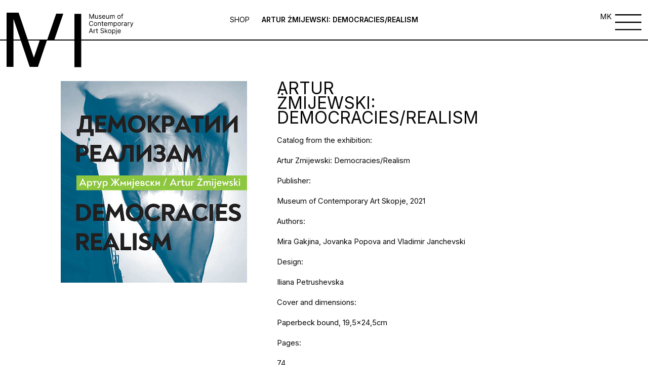

--- FILE ---
content_type: text/html; charset=UTF-8
request_url: https://msu.mk/product/artur-zmijewski-democracies-realism/
body_size: 13573
content:
<!DOCTYPE html>
<html lang="en">
  <head>
    <meta charset="UTF-8" />
    <meta http-equiv="X-UA-Compatible" content="IE=edge" />
    <meta name="viewport" content="width=device-width, initial-scale=1, maximum-scale=1 " />

    <title>Museum of Contemporary Art  &raquo; ARTUR ŻMIJEWSKI: DEMOCRACIES/REALISM</title>
    <link
      rel="stylesheet"
      href="https://unpkg.com/swiper@7/swiper-bundle.min.css"
    />
    <script src="https://unpkg.com/swiper/swiper-bundle.min.js"></script>
	<link rel="shortcut icon" type="image/png" href="https://msu.mk/wp-content/uploads/2022/10/musej-fav.png"/>
    <style>
		header {
			z-index: 999 !important;
		}
		.wp-caption {
			height: auto;
			width: 100%;
			max-width: 100%;
			margin: 0 auto;
		}
		.three-blocks {
			z-index: 99;
			position: relative;
		}
    .footer {
        grid-template-columns: 0fr 1fr !important;
    }
    .socials img {
    width: 30px;
    height: 30px;
}
		@media screen and (min-width: 1920px) {
			.burger-menu-icon a {
				left: -50px !important;
				top: 4px !important;
			}
		}
		.menu-overlay {
    z-index: 99999 !important; 
			
		}
		.history-section a {
			display: inline !important;
		}
    .mobile-only {
        display:none;
    }
        .child-menu.active-child {
            display: flex !important;
        }
        .menu-overlay_item:first-child div {
            border:none;
        }
        /*.menu-overlay_item div:nth-child(1) {*/
        /*    border-bottom: none !important;*/
        /*}*/
        .child-menu {
    border: none !important;
}
        @media screen and (max-width: 767px) {
            .footer {
    grid-template-columns: 1fr !important;
}
			.swiper-slide:last-child .slide-info:last-child {
    border-bottom: 0px solid !important;
}
            .child-menu {
                display:none !important;
            }
            .mobile-border {
                border-bottom: 1px solid black !important;
            }
        }
    </style>
    <meta name='robots' content='max-image-preview:large' />
	<style>img:is([sizes="auto" i], [sizes^="auto," i]) { contain-intrinsic-size: 3000px 1500px }</style>
	<link rel="alternate" href="https://msu.mk/product/artur-zmijewski-democracies-realism/" hreflang="en" />
<link rel="alternate" href="https://msu.mk/product/%d0%b0%d1%80%d1%82%d1%83%d1%80-%d0%b6%d0%bc%d0%b8%d0%b5%d0%b2%d1%81%d0%ba%d0%b8-%d0%b4%d0%b5%d0%bc%d0%be%d0%ba%d1%80%d0%b0%d1%82%d0%b8%d0%b8-%d1%80%d0%b5%d0%b0%d0%bb%d0%b8%d0%b7%d0%b0%d0%bc/" hreflang="mk" />
<script type="text/javascript">
/* <![CDATA[ */
window._wpemojiSettings = {"baseUrl":"https:\/\/s.w.org\/images\/core\/emoji\/16.0.1\/72x72\/","ext":".png","svgUrl":"https:\/\/s.w.org\/images\/core\/emoji\/16.0.1\/svg\/","svgExt":".svg","source":{"concatemoji":"https:\/\/msu.mk\/wp-includes\/js\/wp-emoji-release.min.js?ver=6.8.3"}};
/*! This file is auto-generated */
!function(s,n){var o,i,e;function c(e){try{var t={supportTests:e,timestamp:(new Date).valueOf()};sessionStorage.setItem(o,JSON.stringify(t))}catch(e){}}function p(e,t,n){e.clearRect(0,0,e.canvas.width,e.canvas.height),e.fillText(t,0,0);var t=new Uint32Array(e.getImageData(0,0,e.canvas.width,e.canvas.height).data),a=(e.clearRect(0,0,e.canvas.width,e.canvas.height),e.fillText(n,0,0),new Uint32Array(e.getImageData(0,0,e.canvas.width,e.canvas.height).data));return t.every(function(e,t){return e===a[t]})}function u(e,t){e.clearRect(0,0,e.canvas.width,e.canvas.height),e.fillText(t,0,0);for(var n=e.getImageData(16,16,1,1),a=0;a<n.data.length;a++)if(0!==n.data[a])return!1;return!0}function f(e,t,n,a){switch(t){case"flag":return n(e,"\ud83c\udff3\ufe0f\u200d\u26a7\ufe0f","\ud83c\udff3\ufe0f\u200b\u26a7\ufe0f")?!1:!n(e,"\ud83c\udde8\ud83c\uddf6","\ud83c\udde8\u200b\ud83c\uddf6")&&!n(e,"\ud83c\udff4\udb40\udc67\udb40\udc62\udb40\udc65\udb40\udc6e\udb40\udc67\udb40\udc7f","\ud83c\udff4\u200b\udb40\udc67\u200b\udb40\udc62\u200b\udb40\udc65\u200b\udb40\udc6e\u200b\udb40\udc67\u200b\udb40\udc7f");case"emoji":return!a(e,"\ud83e\udedf")}return!1}function g(e,t,n,a){var r="undefined"!=typeof WorkerGlobalScope&&self instanceof WorkerGlobalScope?new OffscreenCanvas(300,150):s.createElement("canvas"),o=r.getContext("2d",{willReadFrequently:!0}),i=(o.textBaseline="top",o.font="600 32px Arial",{});return e.forEach(function(e){i[e]=t(o,e,n,a)}),i}function t(e){var t=s.createElement("script");t.src=e,t.defer=!0,s.head.appendChild(t)}"undefined"!=typeof Promise&&(o="wpEmojiSettingsSupports",i=["flag","emoji"],n.supports={everything:!0,everythingExceptFlag:!0},e=new Promise(function(e){s.addEventListener("DOMContentLoaded",e,{once:!0})}),new Promise(function(t){var n=function(){try{var e=JSON.parse(sessionStorage.getItem(o));if("object"==typeof e&&"number"==typeof e.timestamp&&(new Date).valueOf()<e.timestamp+604800&&"object"==typeof e.supportTests)return e.supportTests}catch(e){}return null}();if(!n){if("undefined"!=typeof Worker&&"undefined"!=typeof OffscreenCanvas&&"undefined"!=typeof URL&&URL.createObjectURL&&"undefined"!=typeof Blob)try{var e="postMessage("+g.toString()+"("+[JSON.stringify(i),f.toString(),p.toString(),u.toString()].join(",")+"));",a=new Blob([e],{type:"text/javascript"}),r=new Worker(URL.createObjectURL(a),{name:"wpTestEmojiSupports"});return void(r.onmessage=function(e){c(n=e.data),r.terminate(),t(n)})}catch(e){}c(n=g(i,f,p,u))}t(n)}).then(function(e){for(var t in e)n.supports[t]=e[t],n.supports.everything=n.supports.everything&&n.supports[t],"flag"!==t&&(n.supports.everythingExceptFlag=n.supports.everythingExceptFlag&&n.supports[t]);n.supports.everythingExceptFlag=n.supports.everythingExceptFlag&&!n.supports.flag,n.DOMReady=!1,n.readyCallback=function(){n.DOMReady=!0}}).then(function(){return e}).then(function(){var e;n.supports.everything||(n.readyCallback(),(e=n.source||{}).concatemoji?t(e.concatemoji):e.wpemoji&&e.twemoji&&(t(e.twemoji),t(e.wpemoji)))}))}((window,document),window._wpemojiSettings);
/* ]]> */
</script>

<style id='wp-emoji-styles-inline-css' type='text/css'>

	img.wp-smiley, img.emoji {
		display: inline !important;
		border: none !important;
		box-shadow: none !important;
		height: 1em !important;
		width: 1em !important;
		margin: 0 0.07em !important;
		vertical-align: -0.1em !important;
		background: none !important;
		padding: 0 !important;
	}
</style>
<link rel='stylesheet' id='wp-block-library-css' href='https://msu.mk/wp-includes/css/dist/block-library/style.min.css?ver=6.8.3' type='text/css' media='all' />
<style id='classic-theme-styles-inline-css' type='text/css'>
/*! This file is auto-generated */
.wp-block-button__link{color:#fff;background-color:#32373c;border-radius:9999px;box-shadow:none;text-decoration:none;padding:calc(.667em + 2px) calc(1.333em + 2px);font-size:1.125em}.wp-block-file__button{background:#32373c;color:#fff;text-decoration:none}
</style>
<style id='global-styles-inline-css' type='text/css'>
:root{--wp--preset--aspect-ratio--square: 1;--wp--preset--aspect-ratio--4-3: 4/3;--wp--preset--aspect-ratio--3-4: 3/4;--wp--preset--aspect-ratio--3-2: 3/2;--wp--preset--aspect-ratio--2-3: 2/3;--wp--preset--aspect-ratio--16-9: 16/9;--wp--preset--aspect-ratio--9-16: 9/16;--wp--preset--color--black: #000000;--wp--preset--color--cyan-bluish-gray: #abb8c3;--wp--preset--color--white: #ffffff;--wp--preset--color--pale-pink: #f78da7;--wp--preset--color--vivid-red: #cf2e2e;--wp--preset--color--luminous-vivid-orange: #ff6900;--wp--preset--color--luminous-vivid-amber: #fcb900;--wp--preset--color--light-green-cyan: #7bdcb5;--wp--preset--color--vivid-green-cyan: #00d084;--wp--preset--color--pale-cyan-blue: #8ed1fc;--wp--preset--color--vivid-cyan-blue: #0693e3;--wp--preset--color--vivid-purple: #9b51e0;--wp--preset--gradient--vivid-cyan-blue-to-vivid-purple: linear-gradient(135deg,rgba(6,147,227,1) 0%,rgb(155,81,224) 100%);--wp--preset--gradient--light-green-cyan-to-vivid-green-cyan: linear-gradient(135deg,rgb(122,220,180) 0%,rgb(0,208,130) 100%);--wp--preset--gradient--luminous-vivid-amber-to-luminous-vivid-orange: linear-gradient(135deg,rgba(252,185,0,1) 0%,rgba(255,105,0,1) 100%);--wp--preset--gradient--luminous-vivid-orange-to-vivid-red: linear-gradient(135deg,rgba(255,105,0,1) 0%,rgb(207,46,46) 100%);--wp--preset--gradient--very-light-gray-to-cyan-bluish-gray: linear-gradient(135deg,rgb(238,238,238) 0%,rgb(169,184,195) 100%);--wp--preset--gradient--cool-to-warm-spectrum: linear-gradient(135deg,rgb(74,234,220) 0%,rgb(151,120,209) 20%,rgb(207,42,186) 40%,rgb(238,44,130) 60%,rgb(251,105,98) 80%,rgb(254,248,76) 100%);--wp--preset--gradient--blush-light-purple: linear-gradient(135deg,rgb(255,206,236) 0%,rgb(152,150,240) 100%);--wp--preset--gradient--blush-bordeaux: linear-gradient(135deg,rgb(254,205,165) 0%,rgb(254,45,45) 50%,rgb(107,0,62) 100%);--wp--preset--gradient--luminous-dusk: linear-gradient(135deg,rgb(255,203,112) 0%,rgb(199,81,192) 50%,rgb(65,88,208) 100%);--wp--preset--gradient--pale-ocean: linear-gradient(135deg,rgb(255,245,203) 0%,rgb(182,227,212) 50%,rgb(51,167,181) 100%);--wp--preset--gradient--electric-grass: linear-gradient(135deg,rgb(202,248,128) 0%,rgb(113,206,126) 100%);--wp--preset--gradient--midnight: linear-gradient(135deg,rgb(2,3,129) 0%,rgb(40,116,252) 100%);--wp--preset--font-size--small: 13px;--wp--preset--font-size--medium: 20px;--wp--preset--font-size--large: 36px;--wp--preset--font-size--x-large: 42px;--wp--preset--spacing--20: 0.44rem;--wp--preset--spacing--30: 0.67rem;--wp--preset--spacing--40: 1rem;--wp--preset--spacing--50: 1.5rem;--wp--preset--spacing--60: 2.25rem;--wp--preset--spacing--70: 3.38rem;--wp--preset--spacing--80: 5.06rem;--wp--preset--shadow--natural: 6px 6px 9px rgba(0, 0, 0, 0.2);--wp--preset--shadow--deep: 12px 12px 50px rgba(0, 0, 0, 0.4);--wp--preset--shadow--sharp: 6px 6px 0px rgba(0, 0, 0, 0.2);--wp--preset--shadow--outlined: 6px 6px 0px -3px rgba(255, 255, 255, 1), 6px 6px rgba(0, 0, 0, 1);--wp--preset--shadow--crisp: 6px 6px 0px rgba(0, 0, 0, 1);}:where(.is-layout-flex){gap: 0.5em;}:where(.is-layout-grid){gap: 0.5em;}body .is-layout-flex{display: flex;}.is-layout-flex{flex-wrap: wrap;align-items: center;}.is-layout-flex > :is(*, div){margin: 0;}body .is-layout-grid{display: grid;}.is-layout-grid > :is(*, div){margin: 0;}:where(.wp-block-columns.is-layout-flex){gap: 2em;}:where(.wp-block-columns.is-layout-grid){gap: 2em;}:where(.wp-block-post-template.is-layout-flex){gap: 1.25em;}:where(.wp-block-post-template.is-layout-grid){gap: 1.25em;}.has-black-color{color: var(--wp--preset--color--black) !important;}.has-cyan-bluish-gray-color{color: var(--wp--preset--color--cyan-bluish-gray) !important;}.has-white-color{color: var(--wp--preset--color--white) !important;}.has-pale-pink-color{color: var(--wp--preset--color--pale-pink) !important;}.has-vivid-red-color{color: var(--wp--preset--color--vivid-red) !important;}.has-luminous-vivid-orange-color{color: var(--wp--preset--color--luminous-vivid-orange) !important;}.has-luminous-vivid-amber-color{color: var(--wp--preset--color--luminous-vivid-amber) !important;}.has-light-green-cyan-color{color: var(--wp--preset--color--light-green-cyan) !important;}.has-vivid-green-cyan-color{color: var(--wp--preset--color--vivid-green-cyan) !important;}.has-pale-cyan-blue-color{color: var(--wp--preset--color--pale-cyan-blue) !important;}.has-vivid-cyan-blue-color{color: var(--wp--preset--color--vivid-cyan-blue) !important;}.has-vivid-purple-color{color: var(--wp--preset--color--vivid-purple) !important;}.has-black-background-color{background-color: var(--wp--preset--color--black) !important;}.has-cyan-bluish-gray-background-color{background-color: var(--wp--preset--color--cyan-bluish-gray) !important;}.has-white-background-color{background-color: var(--wp--preset--color--white) !important;}.has-pale-pink-background-color{background-color: var(--wp--preset--color--pale-pink) !important;}.has-vivid-red-background-color{background-color: var(--wp--preset--color--vivid-red) !important;}.has-luminous-vivid-orange-background-color{background-color: var(--wp--preset--color--luminous-vivid-orange) !important;}.has-luminous-vivid-amber-background-color{background-color: var(--wp--preset--color--luminous-vivid-amber) !important;}.has-light-green-cyan-background-color{background-color: var(--wp--preset--color--light-green-cyan) !important;}.has-vivid-green-cyan-background-color{background-color: var(--wp--preset--color--vivid-green-cyan) !important;}.has-pale-cyan-blue-background-color{background-color: var(--wp--preset--color--pale-cyan-blue) !important;}.has-vivid-cyan-blue-background-color{background-color: var(--wp--preset--color--vivid-cyan-blue) !important;}.has-vivid-purple-background-color{background-color: var(--wp--preset--color--vivid-purple) !important;}.has-black-border-color{border-color: var(--wp--preset--color--black) !important;}.has-cyan-bluish-gray-border-color{border-color: var(--wp--preset--color--cyan-bluish-gray) !important;}.has-white-border-color{border-color: var(--wp--preset--color--white) !important;}.has-pale-pink-border-color{border-color: var(--wp--preset--color--pale-pink) !important;}.has-vivid-red-border-color{border-color: var(--wp--preset--color--vivid-red) !important;}.has-luminous-vivid-orange-border-color{border-color: var(--wp--preset--color--luminous-vivid-orange) !important;}.has-luminous-vivid-amber-border-color{border-color: var(--wp--preset--color--luminous-vivid-amber) !important;}.has-light-green-cyan-border-color{border-color: var(--wp--preset--color--light-green-cyan) !important;}.has-vivid-green-cyan-border-color{border-color: var(--wp--preset--color--vivid-green-cyan) !important;}.has-pale-cyan-blue-border-color{border-color: var(--wp--preset--color--pale-cyan-blue) !important;}.has-vivid-cyan-blue-border-color{border-color: var(--wp--preset--color--vivid-cyan-blue) !important;}.has-vivid-purple-border-color{border-color: var(--wp--preset--color--vivid-purple) !important;}.has-vivid-cyan-blue-to-vivid-purple-gradient-background{background: var(--wp--preset--gradient--vivid-cyan-blue-to-vivid-purple) !important;}.has-light-green-cyan-to-vivid-green-cyan-gradient-background{background: var(--wp--preset--gradient--light-green-cyan-to-vivid-green-cyan) !important;}.has-luminous-vivid-amber-to-luminous-vivid-orange-gradient-background{background: var(--wp--preset--gradient--luminous-vivid-amber-to-luminous-vivid-orange) !important;}.has-luminous-vivid-orange-to-vivid-red-gradient-background{background: var(--wp--preset--gradient--luminous-vivid-orange-to-vivid-red) !important;}.has-very-light-gray-to-cyan-bluish-gray-gradient-background{background: var(--wp--preset--gradient--very-light-gray-to-cyan-bluish-gray) !important;}.has-cool-to-warm-spectrum-gradient-background{background: var(--wp--preset--gradient--cool-to-warm-spectrum) !important;}.has-blush-light-purple-gradient-background{background: var(--wp--preset--gradient--blush-light-purple) !important;}.has-blush-bordeaux-gradient-background{background: var(--wp--preset--gradient--blush-bordeaux) !important;}.has-luminous-dusk-gradient-background{background: var(--wp--preset--gradient--luminous-dusk) !important;}.has-pale-ocean-gradient-background{background: var(--wp--preset--gradient--pale-ocean) !important;}.has-electric-grass-gradient-background{background: var(--wp--preset--gradient--electric-grass) !important;}.has-midnight-gradient-background{background: var(--wp--preset--gradient--midnight) !important;}.has-small-font-size{font-size: var(--wp--preset--font-size--small) !important;}.has-medium-font-size{font-size: var(--wp--preset--font-size--medium) !important;}.has-large-font-size{font-size: var(--wp--preset--font-size--large) !important;}.has-x-large-font-size{font-size: var(--wp--preset--font-size--x-large) !important;}
:where(.wp-block-post-template.is-layout-flex){gap: 1.25em;}:where(.wp-block-post-template.is-layout-grid){gap: 1.25em;}
:where(.wp-block-columns.is-layout-flex){gap: 2em;}:where(.wp-block-columns.is-layout-grid){gap: 2em;}
:root :where(.wp-block-pullquote){font-size: 1.5em;line-height: 1.6;}
</style>
<link rel='stylesheet' id='photoswipe-css' href='https://msu.mk/wp-content/plugins/woocommerce/assets/css/photoswipe/photoswipe.min.css?ver=10.3.5' type='text/css' media='all' />
<link rel='stylesheet' id='photoswipe-default-skin-css' href='https://msu.mk/wp-content/plugins/woocommerce/assets/css/photoswipe/default-skin/default-skin.min.css?ver=10.3.5' type='text/css' media='all' />
<link rel='stylesheet' id='woocommerce-layout-css' href='https://msu.mk/wp-content/plugins/woocommerce/assets/css/woocommerce-layout.css?ver=10.3.5' type='text/css' media='all' />
<link rel='stylesheet' id='woocommerce-smallscreen-css' href='https://msu.mk/wp-content/plugins/woocommerce/assets/css/woocommerce-smallscreen.css?ver=10.3.5' type='text/css' media='only screen and (max-width: 768px)' />
<link rel='stylesheet' id='woocommerce-general-css' href='https://msu.mk/wp-content/plugins/woocommerce/assets/css/woocommerce.css?ver=10.3.5' type='text/css' media='all' />
<style id='woocommerce-inline-inline-css' type='text/css'>
.woocommerce form .form-row .required { visibility: visible; }
</style>
<link rel='stylesheet' id='brands-styles-css' href='https://msu.mk/wp-content/plugins/woocommerce/assets/css/brands.css?ver=10.3.5' type='text/css' media='all' />
<link rel='stylesheet' id='app.css-css' href='https://msu.mk/wp-content/themes/msu/dist/css/app.css?ver=6.8.3' type='text/css' media='all' />
<script type="text/javascript" src="https://msu.mk/wp-includes/js/jquery/jquery.min.js?ver=3.7.1" id="jquery-core-js"></script>
<script type="text/javascript" src="https://msu.mk/wp-includes/js/jquery/jquery-migrate.min.js?ver=3.4.1" id="jquery-migrate-js"></script>
<script type="text/javascript" src="https://msu.mk/wp-content/plugins/woocommerce/assets/js/zoom/jquery.zoom.min.js?ver=1.7.21-wc.10.3.5" id="wc-zoom-js" defer="defer" data-wp-strategy="defer"></script>
<script type="text/javascript" src="https://msu.mk/wp-content/plugins/woocommerce/assets/js/flexslider/jquery.flexslider.min.js?ver=2.7.2-wc.10.3.5" id="wc-flexslider-js" defer="defer" data-wp-strategy="defer"></script>
<script type="text/javascript" src="https://msu.mk/wp-content/plugins/woocommerce/assets/js/photoswipe/photoswipe.min.js?ver=4.1.1-wc.10.3.5" id="wc-photoswipe-js" defer="defer" data-wp-strategy="defer"></script>
<script type="text/javascript" src="https://msu.mk/wp-content/plugins/woocommerce/assets/js/photoswipe/photoswipe-ui-default.min.js?ver=4.1.1-wc.10.3.5" id="wc-photoswipe-ui-default-js" defer="defer" data-wp-strategy="defer"></script>
<script type="text/javascript" id="wc-single-product-js-extra">
/* <![CDATA[ */
var wc_single_product_params = {"i18n_required_rating_text":"Please select a rating","i18n_rating_options":["1 of 5 stars","2 of 5 stars","3 of 5 stars","4 of 5 stars","5 of 5 stars"],"i18n_product_gallery_trigger_text":"View full-screen image gallery","review_rating_required":"yes","flexslider":{"rtl":false,"animation":"slide","smoothHeight":true,"directionNav":false,"controlNav":"thumbnails","slideshow":false,"animationSpeed":500,"animationLoop":false,"allowOneSlide":false},"zoom_enabled":"1","zoom_options":[],"photoswipe_enabled":"1","photoswipe_options":{"shareEl":false,"closeOnScroll":false,"history":false,"hideAnimationDuration":0,"showAnimationDuration":0},"flexslider_enabled":"1"};
/* ]]> */
</script>
<script type="text/javascript" src="https://msu.mk/wp-content/plugins/woocommerce/assets/js/frontend/single-product.min.js?ver=10.3.5" id="wc-single-product-js" defer="defer" data-wp-strategy="defer"></script>
<script type="text/javascript" src="https://msu.mk/wp-content/plugins/woocommerce/assets/js/jquery-blockui/jquery.blockUI.min.js?ver=2.7.0-wc.10.3.5" id="wc-jquery-blockui-js" defer="defer" data-wp-strategy="defer"></script>
<script type="text/javascript" src="https://msu.mk/wp-content/plugins/woocommerce/assets/js/js-cookie/js.cookie.min.js?ver=2.1.4-wc.10.3.5" id="wc-js-cookie-js" defer="defer" data-wp-strategy="defer"></script>
<script type="text/javascript" id="woocommerce-js-extra">
/* <![CDATA[ */
var woocommerce_params = {"ajax_url":"\/wp-admin\/admin-ajax.php","wc_ajax_url":"\/?wc-ajax=%%endpoint%%","i18n_password_show":"Show password","i18n_password_hide":"Hide password"};
/* ]]> */
</script>
<script type="text/javascript" src="https://msu.mk/wp-content/plugins/woocommerce/assets/js/frontend/woocommerce.min.js?ver=10.3.5" id="woocommerce-js" defer="defer" data-wp-strategy="defer"></script>
<link rel="https://api.w.org/" href="https://msu.mk/wp-json/" /><link rel="alternate" title="JSON" type="application/json" href="https://msu.mk/wp-json/wp/v2/product/13327" /><link rel="EditURI" type="application/rsd+xml" title="RSD" href="https://msu.mk/xmlrpc.php?rsd" />
<meta name="generator" content="WordPress 6.8.3" />
<meta name="generator" content="WooCommerce 10.3.5" />
<link rel="canonical" href="https://msu.mk/product/artur-zmijewski-democracies-realism/" />
<link rel='shortlink' href='https://msu.mk/?p=13327' />
<link rel="alternate" title="oEmbed (JSON)" type="application/json+oembed" href="https://msu.mk/wp-json/oembed/1.0/embed?url=https%3A%2F%2Fmsu.mk%2Fproduct%2Fartur-zmijewski-democracies-realism%2F&#038;lang=en" />
<link rel="alternate" title="oEmbed (XML)" type="text/xml+oembed" href="https://msu.mk/wp-json/oembed/1.0/embed?url=https%3A%2F%2Fmsu.mk%2Fproduct%2Fartur-zmijewski-democracies-realism%2F&#038;format=xml&#038;lang=en" />
<!-- Analytics by WP Statistics - https://wp-statistics.com -->
<style type="text/css">
.header-style2 .main-navigation > ul > li > a, .header-style2 .search-module-trigger, .header-style2 .cart-module-trigger{line-height:40px}@media only screen and (max-width: 992px){.header-style2 .dd-menu, .header-style2 .search-module-opened, .header-style2 .cart-module-opened{top:40px}.header-style2 #menu-toggle{line-height:40px}.header-style3 #menu-toggle{line-height:40px}}.site-header .push-top{margin-top:0px}@media (min-width:1200px){.container{width:1080px;}}
		body.boxed .body{max-width:1120px}
		@media (min-width: 1200px) {body.boxed .body .site-header, body.boxed .body .topbar{width:1120px;}}.content{min-height:400px}</style>
	<noscript><style>.woocommerce-product-gallery{ opacity: 1 !important; }</style></noscript>
		  <style>
	  
	  /*.home-hero h1, .program__title h1, .three-blocks h1, h1 {*/
	  /*    font-size: 7rem;*/
	  /*}*/
	  /*.last-two-blocks_block:first-child p {*/
	  /*    font-size: 2.5rem;*/
	  /*}*/
	  b, strong {
	      font-weight: bold;
	  }
	  i, em {
	      font-style: italic;
	  }
        .footer-logo img {
        max-width: 50%;
    }
    .home-whats-slider .swiper-slide a {
        height: 100%;
    }
		  @media screen and (max-width: 768px) {
		      
		      .mobile-only {
        display:block;
    }

			.menu-overlay_items {
			  grid-template-columns: 1fr;
			 }
			 .menu-overlay_items a {
			  font-size: 10rem;
			 }
			  .menu-overlay_item:nth-child(2) .large-link {
				  font-size: 10rem;
				  font-weight:bold;
				  padding-top: 10px;
			  }
			  a.large-link {
				  font-weight: 500 !important;
				  padding-top: 10px;
				  font-size: 10rem;
			  }


                .three-blocks_block:first-child div:first-child {
                    flex-direction: column-reverse;
                }
                
                .three-blocks_block:first-child figure {
                    max-width: 100%;
                    width: 100%;
                    height: 220px;
                    object-fit: contain !important;
                }
                
                .three-blocks_block:first-child figure img {
                    object-fit: contain;
                }
                .three-blocks_block {
                    align-items: center;
                    justify-content: center;
                    display: flex;
                    flex-direction: column;
                    text-align: center;
                    padding-bottom: 10rem;
                }
                .three-blocks_block:nth-child(2) h1 {
                    margin-left: 0;
                }
                .three-blocks_block:nth-child(2) figure, .three-blocks_block:nth-child(3) figure {
                    margin-left: 0;
                    width: 100%;
                    height: auto;
                    max-width: 100%;
                }
                .three-blocks_block p {
                    margin-left: 0;
                    width: 100%;
                }
                .two-blocks_block:first-child div {
                    grid-template-columns: 1fr;
                }
                .two-blocks_block:first-child {
                    display: flex;
                    align-items: center;
                    justify-content: center;
                    text-align: center;
                    padding-bottom: 5rem;
                }
                .two-blocks_block:first-child div figure {
                    width: 100%;
                    height: 300px;
                }
                .two-blocks_block {
                    display: flex;
                    align-items: center;
                    justify-content: center;
                    text-align:center;
                    padding-bottom: 5rem;
                }
                .two-blocks_block:nth-child(2) figure {
                    width: 100%;
                    height: auto;
                    max-width: 100%;
                }
                .two-blocks_block:nth-child(2) p {
                    margin-left: 0;
                    width: 100%;
                }
                .last-two-blocks_block:first-child div:nth-child(2) figure:first-child, .last-two-blocks_block:first-child div:nth-child(2) figure:nth-child(2) {
                    width: 50%;
                    height: auto;
                }
                .last-two-blocks_block:nth-child(2) figure {
                    height: 60rem;
                }
                section.home-shop {
                    grid-template-columns: 1fr;
                }
                .home-shop_block:nth-child(2) figure {
                    width: 56rem;
                    height: 76rem;
                    overflow: hidden;
                }
                .logo span:nth-child(2) {
                    left: 37.5rem !important;
                }
                .logo span:nth-child(3) {
                    left: 55rem !important;
                }
                .page_categories-mobile {
                    display: flex;
                    position: relative;
                    margin-top: 27rem;
                }
			  		  .footer-logo img {
						max-width: 20%;
					}
		  }
.menu-overlay_item a:hover {
    font-weight: 500;
}
.swiper-button-next:after, .swiper-button-prev:after {
    color: black;
}
		  p {
			  margin: 10px 0;
		  }


  .modal-overlay {

    display: flex;
    align-items: center;
    justify-content: center;
    position: absolute;
    top: 0;
    left: 0;
    width: 100%;
    z-index: 5;
    background-color: rgba(0, 0, 0, 0.6);
    opacity: 0;
    visibility: hidden;
    -webkit-backface-visibility: hidden;
            backface-visibility: hidden;
    transition: opacity 0.6s cubic-bezier(0.55, 0, 0.1, 1), visibility 0.6s cubic-bezier(0.55, 0, 0.1, 1);
  }
  .modal-overlay.active {
                background: white;

    opacity: 1;
    visibility: visible;
    z-index: 999;
  }


.modal {
  display: flex;
  align-items: center;
  justify-content: center;
  position: relative;
  margin: 0 auto;
  background-color: #b8f2d6;
width: 40%;
max-width: 100%;  
    min-height: 20rem;
  padding: 1rem;
  border-radius: 3px;
  opacity: 0;
  -webkit-backface-visibility: hidden;
          backface-visibility: hidden;
  /*transform: scale(1.2);*/
  /*transition: all 0.6s cubic-bezier(0.55, 0, 0.1, 1);*/
}
 .close-modal {
  position: absolute;
  cursor: pointer;
  top: 5px;
  right: 45px;
  opacity: 0;
  -webkit-backface-visibility: hidden;
          backface-visibility: hidden;
  /*transition: opacity 0.6s cubic-bezier(0.55, 0, 0.1, 1), transform 0.6s cubic-bezier(0.55, 0, 0.1, 1);*/
  /*transition-delay: 0.3s;*/
}
 .close-modal svg {
  width: 1.75em;
  height: 1.75em;
}
.modal .modal-content {
  opacity: 0;
  -webkit-backface-visibility: hidden;
          backface-visibility: hidden;
  /*transition: opacity 0.6s cubic-bezier(0.55, 0, 0.1, 1);*/
  /*transition-delay: 0.3s;*/
}
.modal.active {
  visibility: visible;
  opacity: 1;
  transform: scale(1);
}
.modal.active .modal-content {
  opacity: 1;
}
.modal.active .close-modal {
  transform: translateY(10px);
  opacity: 1;
  z-index: 9;
}

@media only screen and (max-width: 39.9375em) {

  .modal {
    position: relative;
    top: 0;
    left: 0;
    width: 100%;
    -webkit-overflow-scrolling: touch;
    border-radius: 0;
    transform: scale(1.1);
    padding: 0 !important;
  }

  .close-modal {
    right: 0px !important;
  }
}
	  </style>
  </head>
  <body class="body">
    <header class="header">
      <div class="logo">
        <a href="/home">
        <span class="logo-left">
          <img src="https://msu.mk/wp-content/themes/msu/dist/images/logo-left.svg"/>
        </span>
        <span class="logo-middle">
          <img src="https://msu.mk/wp-content/themes/msu/dist/images/logo-middle.svg"/>
        </span>
        <span class="logo-right">
          <img src="https://msu.mk/wp-content/themes/msu/dist/images/logo-right.svg"/>
        </span>
        </a>

      </div>
      <div class="page_categories">
                            <a href="/en/museum-shop">Shop</a>
            		  <a class="active-tab" href="#">ARTUR ŻMIJEWSKI: DEMOCRACIES/REALISM</a>
		        </div>
      <div class="burger-menu-icon">
              <a class="lang-switch" href="https://msu.mk/product/%d0%b0%d1%80%d1%82%d1%83%d1%80-%d0%b6%d0%bc%d0%b8%d0%b5%d0%b2%d1%81%d0%ba%d0%b8-%d0%b4%d0%b5%d0%bc%d0%be%d0%ba%d1%80%d0%b0%d1%82%d0%b8%d0%b8-%d1%80%d0%b5%d0%b0%d0%bb%d0%b8%d0%b7%d0%b0%d0%bc/">MK</a>
              <img src="https://msu.mk/wp-content/themes/msu/dist/images/burger-menu.svg"/>
      </div>
    </header>

    <div class="menu-overlay">
      <div class="menu-overlay_inner">
        <div class="menu-overlay_header">
          <a href="/">
          <div>
            <svg
              width="97"
              height="74"
              fill="none"
              xmlns="http://www.w3.org/2000/svg"
            >
              <path
                d="M45.5 37h9.8L42.8 73.9H31.6L9.4 8.4v65.5H0V0h16.5l20.8 61.2L45.5 37ZM72.3 0h9.8L69.6 37h-9.9L72.3 0Zm15.1 73.9V0h9.4v73.9h-9.4Z"
                fill="#000"
              />
            </svg>
          </div>
        </a>
          <div class="close-menu">
<!--             <p>Close</p> -->
			   					<a class="lang-switch" href="https://msu.mk/product/%d0%b0%d1%80%d1%82%d1%83%d1%80-%d0%b6%d0%bc%d0%b8%d0%b5%d0%b2%d1%81%d0%ba%d0%b8-%d0%b4%d0%b5%d0%bc%d0%be%d0%ba%d1%80%d0%b0%d1%82%d0%b8%d0%b8-%d1%80%d0%b5%d0%b0%d0%bb%d0%b8%d0%b7%d0%b0%d0%bc/">MK</a>
				              <figure>
              <img src="https://msu.mk/wp-content/themes/msu/dist/images/close.svg"/>
            </figure>
          </div>
        </div>
        <div class="menu-overlay_items">
          <div class="menu-overlay_item">
            <div class="mobile-border">
                            <a class="large-link has-dropdown" data-key="f-1" href="#">What's on</a>
                                                        <div class="child-menu" data-key="f-1">
                                      <a href="https://msu.mk/exhibitions/">Exhibitions</a>
                                                              <a href="https://msu.mk/events/">Events</a>
                                                              <a href="https://msu.mk/news/">News</a>
                                          </div>
            </div>
            <div>
                                  <a class="large-link has-dropdown" data-key="s-1" href="#">About us</a>
                                                                      <div class="child-menu" data-key="s-1">
                                              <a href="https://msu.mk/about-us-2/">Mission and vision</a>
                                                                            <a href="https://msu.mk/history/">History</a>
                                                                            <a href="https://msu.mk/building/">Building</a>
                                                                            <a href="https://msu.mk/library/">Library</a>
                                                                            <a href="https://msu.mk/staff-0/">Staff</a>
                                              </div>
            </div>
          </div>
          <div class="menu-overlay_item">
                      <div class="">
              <a class="large-link add-border " data-key="8315" href="https://msu.mk/collections/" >Collection</a>
                          </div>
                          <div class="">
              <a class="large-link add-border " data-key="8316" href="https://msu.mk/publications/" >Publications</a>
                          </div>
                          <div class="add-border-div">
              <a class="large-link remove-padding has-dropdown" data-key="12617" href="#" >Education</a>
                            <div class="child-menu" data-key="12617">
                  
                                    <a href="https://msu.mk/educational-program/" class="">Educational program</a>
                                <a href="https://msu.mk/scholl-programs/" class="">School at MSU</a>
                                <a href="https://msu.mk/lectures/" class="">Lectures</a>
                                <a href="https://msu.mk/workshops-2/" class="">Workshops</a>
                                <a href="https://msu.mk/guided-tours-2/" class="">Guided Tours</a>
               </div>             </div>
                          <div class="">
              <a class="large-link add-border " data-key="10576" href="https://msu.mk/museum-shop/" >Shop</a>
                          </div>
                        </div>
          <div class="menu-overlay_item">
                       
            <div class="">
              <a class="large-link  add-border" href="https://msu.mk/facility-rentals-2/">Further info</a>
                          </div>
                       
            <div class="">
              <a class="large-link remove-padding add-border" href="https://msu.mk/contact-us/">Contact</a>
                          </div>
                        <div>
          <p>Address</p>
          <span>Samoilova 17</span>
          <span>Skopje, 1000</span>
          <span>T: +389 (0)2 3110 123</span>
        </div>
              <div>
                <p>Opening hours</p>
                <span>Tuesday - Saturday 10:00 - 17:00</span>
                <span>Sunday 09:00 - 13:00</span>
              </div>
              
          </div>
        </div>
      </div>
    </div>
    
<style>
    .publication-tempalte__inner h1 {
        font-size: 5rem;
    }
	@media screen and (max-width: 767px) {
		.publication-tempalte__inner h1 {
			font-size: 15rem;
			width: 100%;
			margin-bottom: 10rem;
		}
	}
</style>
<section class="publication-tempalte">
        <div class="publication-tempalte__inner">
            <figure>
                <img style="max-width:100%;" src="https://msu.mk/wp-content/uploads/2023/01/naslovna-strana-Artur-Zmievski.jpg"/>
            </figure>
            <div class="publication-inner">
                <h1>ARTUR ŻMIJEWSKI: DEMOCRACIES/REALISM</h1>
                <p>Catalog from the exhibition:</p>
<p>Artur Zmijewski: Democracies/Realism</p>
<p>Publisher:</p>
<p>Museum of Contemporary Art Skopje, 2021</p>
<p>Authors:</p>
<p>Mira Gakjina, Jovanka Popova and Vladimir Janchevski</p>
<p>Design:</p>
<p>Iliana Petrushevska</p>
<p>Cover and dimensions:</p>
<p>Paperbeck bound, 19,5×24,5cm</p>
<p>Pages:</p>
<p>74</p>
<p>Price: 200 MKD</p>
            </div>
        </div>
      </section>
   

      <section class="previous-issues" style="display:none;">
        <div class="previous-issues__inner">
            <h3>Previous Issues</h3>
            <div class="publicationSlider">
                <div class="swiper-wrapper about-slider-wrapper">
                
                                      <div class="swiper-slide about-slider-slide">
                        <figure>
                            <a href="https://msu.mk/education-in-action/">
                                <img src="https://msu.mk/wp-content/uploads/2025/12/Okolina-MSU2.jpg" />
                            </a>
                        </figure>
                      </div>
                                          <div class="swiper-slide about-slider-slide">
                        <figure>
                            <a href="https://msu.mk/vol-39-40-2025/">
                                <img src="https://msu.mk/wp-content/uploads/2025/12/LARGE_GLASS_39-40-2025-1.jpg" />
                            </a>
                        </figure>
                      </div>
                                          <div class="swiper-slide about-slider-slide">
                        <figure>
                            <a href="https://msu.mk/cem-a-donates-two-works-for-the-collection-of-moca-skopje/">
                                <img src="https://msu.mk/wp-content/uploads/2025/11/Donacija-Cem-A-2025-MJI.jpg" />
                            </a>
                        </figure>
                      </div>
                                          <div class="swiper-slide about-slider-slide">
                        <figure>
                            <a href="https://msu.mk/museum-of-contemporary-art-receives-a-grant-from-the-mondriaan-fund/">
                                <img src="https://msu.mk/wp-content/uploads/2025/10/Mondrian-Fund.jpg" />
                            </a>
                        </figure>
                      </div>
                                          <div class="swiper-slide about-slider-slide">
                        <figure>
                            <a href="https://msu.mk/15914-2/">
                                <img src="https://msu.mk/wp-content/uploads/2025/09/MSU-vodic_na-zajdisonce.jpg" />
                            </a>
                        </figure>
                      </div>
                                          <div class="swiper-slide about-slider-slide">
                        <figure>
                            <a href="https://msu.mk/open-call-for-participants-in-the-15th-biennale-of-young-artists/">
                                <img src="https://msu.mk/wp-content/uploads/2025/07/15.Bienale_Povik.jpg" />
                            </a>
                        </figure>
                      </div>
                                          <div class="swiper-slide about-slider-slide">
                        <figure>
                            <a href="https://msu.mk/announcement-of-curators/">
                                <img src="https://msu.mk/wp-content/uploads/2025/07/Bienale-na-mladi-2025.png" />
                            </a>
                        </figure>
                      </div>
                                          <div class="swiper-slide about-slider-slide">
                        <figure>
                            <a href="https://msu.mk/the-large-glass-interview-with-lee-ufan-by-sonja-abadzieva/">
                                <img src="https://msu.mk/wp-content/uploads/2025/07/Intervju-Lee-Ufan3.jpg" />
                            </a>
                        </figure>
                      </div>
                                          <div class="swiper-slide about-slider-slide">
                        <figure>
                            <a href="https://msu.mk/highlights-from-the-opening-of-richard-deacons-exhibition-in-search-of-something/">
                                <img src="https://msu.mk/wp-content/uploads/2025/06/Richard-Deacon-03-06-2025-20.jpg" />
                            </a>
                        </figure>
                      </div>
                                          <div class="swiper-slide about-slider-slide">
                        <figure>
                            <a href="https://msu.mk/keti-blanca-interview/">
                                <img src="https://msu.mk/wp-content/uploads/2025/06/Intervju-.jpg" />
                            </a>
                        </figure>
                      </div>
                                          <div class="swiper-slide about-slider-slide">
                        <figure>
                            <a href="https://msu.mk/forms-that-fly/">
                                <img src="https://msu.mk/wp-content/uploads/2025/04/Formitr-shto-letaat-Francuska-Kolekcija-01.jpg" />
                            </a>
                        </figure>
                      </div>
                                          <div class="swiper-slide about-slider-slide">
                        <figure>
                            <a href="https://msu.mk/45-years-ffa/">
                                <img src="https://msu.mk/wp-content/uploads/2025/04/FLU-45-01-01.png" />
                            </a>
                        </figure>
                      </div>
                                          <div class="swiper-slide about-slider-slide">
                        <figure>
                            <a href="https://msu.mk/the-large-glass-issue-37-38-2025/">
                                <img src="https://msu.mk/wp-content/uploads/2025/03/The-Large-Glass-2025.jpg" />
                            </a>
                        </figure>
                      </div>
                                          <div class="swiper-slide about-slider-slide">
                        <figure>
                            <a href="https://msu.mk/workshop-design-for-resurgence/">
                                <img src="https://msu.mk/wp-content/uploads/2025/06/Klelija-Workshop.webp" />
                            </a>
                        </figure>
                      </div>
                                          <div class="swiper-slide about-slider-slide">
                        <figure>
                            <a href="https://msu.mk/online-catalog-event-of-a-thread-global-narratives-in-textiles/">
                                <img src="https://msu.mk/wp-content/uploads/2024/10/IFA-Front.jpg" />
                            </a>
                        </figure>
                      </div>
                                          <div class="swiper-slide about-slider-slide">
                        <figure>
                            <a href="https://msu.mk/jovan-shumkovski-water-wall/">
                                <img src="https://msu.mk/wp-content/uploads/2025/06/Shumka_Katalog_Korica-1-scaled-e1750350956901.jpg" />
                            </a>
                        </figure>
                      </div>
                                          <div class="swiper-slide about-slider-slide">
                        <figure>
                            <a href="https://msu.mk/the-earth-is-thinking-all-along-2/">
                                <img src="https://msu.mk/wp-content/uploads/2024/06/Symposium_Black-scaled.jpg" />
                            </a>
                        </figure>
                      </div>
                                          <div class="swiper-slide about-slider-slide">
                        <figure>
                            <a href="https://msu.mk/workshop-meme-thinking-and-meme-making-with-cem-a/">
                                <img src="https://msu.mk/wp-content/uploads/2024/05/freeze-magazine-FB.jpg" />
                            </a>
                        </figure>
                      </div>
                                          <div class="swiper-slide about-slider-slide">
                        <figure>
                            <a href="https://msu.mk/the-earth-is-thinking-all-along/">
                                <img src="https://msu.mk/wp-content/uploads/2024/05/1d-scaled.jpg" />
                            </a>
                        </figure>
                      </div>
                                          <div class="swiper-slide about-slider-slide">
                        <figure>
                            <a href="https://msu.mk/13301-2/">
                                <img src="https://msu.mk/wp-content/uploads/2024/03/VIDEO-AND-AUDIO-ARCHIVE.jpg" />
                            </a>
                        </figure>
                      </div>
                                          <div class="swiper-slide about-slider-slide">
                        <figure>
                            <a href="https://msu.mk/in-print-the-large-glass-magazine-2023/">
                                <img src="https://msu.mk/wp-content/uploads/2023/12/The-Large-Glass-2023.jpg" />
                            </a>
                        </figure>
                      </div>
                                          <div class="swiper-slide about-slider-slide">
                        <figure>
                            <a href="https://msu.mk/new-issue-of-point-dironie-available-at-the-moca-skopje/">
                                <img src="https://msu.mk/wp-content/uploads/2023/11/pointdironie67.jpg" />
                            </a>
                        </figure>
                      </div>
                                          <div class="swiper-slide about-slider-slide">
                        <figure>
                            <a href="https://msu.mk/tihomir-topuzovski-appointed-for-acting-director-of-moca-skopje/">
                                <img src="https://msu.mk/wp-content/uploads/2023/11/Tihomir-Topuzovski.jpg" />
                            </a>
                        </figure>
                      </div>
                                          <div class="swiper-slide about-slider-slide">
                        <figure>
                            <a href="https://msu.mk/conservation-of-virtue-in-necessity-by-gianfranco-baruchello/">
                                <img src="https://msu.mk/wp-content/uploads/2023/10/Konzervacija_Baruchello.jpg" />
                            </a>
                        </figure>
                      </div>
                                          <div class="swiper-slide about-slider-slide">
                        <figure>
                            <a href="https://msu.mk/mira-gakjina-resigns-from-director-of-the-museum-of-contemporary-art/">
                                <img src="https://msu.mk/wp-content/uploads/2023/10/МСУ-Direktor2.jpg" />
                            </a>
                        </figure>
                      </div>
                                          <div class="swiper-slide about-slider-slide">
                        <figure>
                            <a href="https://msu.mk/open-call-for-moca-school-fall-2023/">
                                <img src="https://msu.mk/wp-content/uploads/2023/09/MSU-Skolo_Esen23.jpg" />
                            </a>
                        </figure>
                      </div>
                                          <div class="swiper-slide about-slider-slide">
                        <figure>
                            <a href="https://msu.mk/the-art-of-sol-lewitt-on-a-microsoft-application/">
                                <img src="https://msu.mk/wp-content/uploads/2023/09/LeWitt-App.jpg" />
                            </a>
                        </figure>
                      </div>
                                          <div class="swiper-slide about-slider-slide">
                        <figure>
                            <a href="https://msu.mk/%d0%bb%d1%83%d0%b1%d0%b0%d1%80%d0%b4%d0%b0-2/">
                                <img src="https://msu.mk/wp-content/uploads/2023/08/naslovna-01.jpg" />
                            </a>
                        </figure>
                      </div>
                                          <div class="swiper-slide about-slider-slide">
                        <figure>
                            <a href="https://msu.mk/serhat-emrulai-and-nadja-kracunovic-winners-of-the-award-at-the-14th-international-biennale-of-young-artists/">
                                <img src="https://msu.mk/wp-content/uploads/2023/01/Nadja-Karacunovic-Hidra-Copy.jpg" />
                            </a>
                        </figure>
                      </div>
                                          <div class="swiper-slide about-slider-slide">
                        <figure>
                            <a href="https://msu.mk/moca-skopje-art-collection-on-show-in-kunsthalle-vienna/">
                                <img src="https://msu.mk/wp-content/uploads/2023/03/Kunsthalle-Wien-Museumsquartier_Foto-Stephan-Wyckoff.jpg" />
                            </a>
                        </figure>
                      </div>
                                          <div class="swiper-slide about-slider-slide">
                        <figure>
                            <a href="https://msu.mk/open-call-to-a-workshop-with-lia-and-dan-perjovschi/">
                                <img src="https://msu.mk/wp-content/uploads/2023/03/Dan-And-Lia_artist-today-2008-1.jpg" />
                            </a>
                        </figure>
                      </div>
                                          <div class="swiper-slide about-slider-slide">
                        <figure>
                            <a href="https://msu.mk/large-donation-of-works-by-simon-uzunovski/">
                                <img src="https://msu.mk/wp-content/uploads/2023/03/Sime-1.jpg" />
                            </a>
                        </figure>
                      </div>
                                          <div class="swiper-slide about-slider-slide">
                        <figure>
                            <a href="https://msu.mk/11299-2/">
                                <img src="https://msu.mk/wp-content/uploads/2022/10/Roma-Jam-Session-HELMHAUS_RJSAK.jpg" />
                            </a>
                        </figure>
                      </div>
                                          <div class="swiper-slide about-slider-slide">
                        <figure>
                            <a href="https://msu.mk/new-acquisitions-pawel-althamer-and-artur-zmijewski/">
                                <img src="https://msu.mk/wp-content/uploads/2023/02/Артур-и-Павел-Без-наслов-кроп.jpg" />
                            </a>
                        </figure>
                      </div>
                                          <div class="swiper-slide about-slider-slide">
                        <figure>
                            <a href="https://msu.mk/gianfranco-baruchello-1924-2023/">
                                <img src="https://msu.mk/wp-content/uploads/2023/01/gianfranco-baruchello-1.jpeg" />
                            </a>
                        </figure>
                      </div>
                                          <div class="swiper-slide about-slider-slide">
                        <figure>
                            <a href="https://msu.mk/simon-uzunovski-the-road-to-volkoderi/">
                                <img src="https://msu.mk/wp-content/uploads/2023/01/Sime_naslovna-e1672748772759.jpg" />
                            </a>
                        </figure>
                      </div>
                                          <div class="swiper-slide about-slider-slide">
                        <figure>
                            <a href="https://msu.mk/large-glass-33-34-2022-2/">
                                <img src="https://msu.mk/wp-content/uploads/2022/12/-2022-e1671827588954.jpg" />
                            </a>
                        </figure>
                      </div>
                                          <div class="swiper-slide about-slider-slide">
                        <figure>
                            <a href="https://msu.mk/driton-selmani-the-barking-of-the-clouds-does-not-hurt-the-dogs/">
                                <img src="https://msu.mk/wp-content/uploads/2022/12/katalog-Driton-so-naslovna2.jpg" />
                            </a>
                        </figure>
                      </div>
                                          <div class="swiper-slide about-slider-slide">
                        <figure>
                            <a href="https://msu.mk/coming-soon-the-new-large-glass-journal/">
                                <img src="https://msu.mk/wp-content/uploads/2022/12/-2022-e1671827588954.jpg" />
                            </a>
                        </figure>
                      </div>
                                          <div class="swiper-slide about-slider-slide">
                        <figure>
                            <a href="https://msu.mk/ahmet-ogut-jump-up/">
                                <img src="https://msu.mk/wp-content/uploads/2022/12/Ahmet-Ogut-kat.jpg" />
                            </a>
                        </figure>
                      </div>
                                          <div class="swiper-slide about-slider-slide">
                        <figure>
                            <a href="https://msu.mk/natasha-nedelkova/">
                                <img src="https://msu.mk/wp-content/uploads/2022/12/Natasa-Nedelkova-katalog-cover.jpg" />
                            </a>
                        </figure>
                      </div>
                                          <div class="swiper-slide about-slider-slide">
                        <figure>
                            <a href="https://msu.mk/ziva-award-to-moca-skopje/">
                                <img src="https://msu.mk/wp-content/uploads/2022/09/MSU_south-scaled-e1668866095184.jpg" />
                            </a>
                        </figure>
                      </div>
                                          <div class="swiper-slide about-slider-slide">
                        <figure>
                            <a href="https://msu.mk/call-to-the-msu-school/">
                                <img src="https://msu.mk/wp-content/uploads/2019/11/SkopjeOdnovo_7-958x639.jpg" />
                            </a>
                        </figure>
                      </div>
                                          <div class="swiper-slide about-slider-slide">
                        <figure>
                            <a href="https://msu.mk/start-of-the-eco-project-landscape-of-anxiety/">
                                <img src="https://msu.mk/wp-content/uploads/2022/11/veles1-crop.jpg" />
                            </a>
                        </figure>
                      </div>
                                          <div class="swiper-slide about-slider-slide">
                        <figure>
                            <a href="https://msu.mk/msu-skopje-participate-at-the-jubilee-cimam-meeting/">
                                <img src="https://msu.mk/wp-content/uploads/2022/11/2-1-e1668469479341.jpg" />
                            </a>
                        </figure>
                      </div>
                                          <div class="swiper-slide about-slider-slide">
                        <figure>
                            <a href="https://msu.mk/all-that-we-have-in-common/">
                                <img src="https://msu.mk/wp-content/uploads/2022/11/СеШтоНиЗ-2022.jpg" />
                            </a>
                        </figure>
                      </div>
                                          <div class="swiper-slide about-slider-slide">
                        <figure>
                            <a href="https://msu.mk/promotion-of-the-akto-speaking-publication/">
                                <img src="https://msu.mk/wp-content/uploads/2022/11/Akto-publikacija.jpg" />
                            </a>
                        </figure>
                      </div>
                                          <div class="swiper-slide about-slider-slide">
                        <figure>
                            <a href="https://msu.mk/e-flux-anounced-all-that-we-have-in-common/">
                                <img src="https://msu.mk/wp-content/uploads/2022/10/Delaine-Le-Bas-Se-sto-ni-e-zaedncko.png" />
                            </a>
                        </figure>
                      </div>
                                          <div class="swiper-slide about-slider-slide">
                        <figure>
                            <a href="https://msu.mk/freeingspace-2/">
                                <img src="https://msu.mk/wp-content/uploads/2022/10/Ослободување-Биенале.jpg" />
                            </a>
                        </figure>
                      </div>
                                          <div class="swiper-slide about-slider-slide">
                        <figure>
                            <a href="https://msu.mk/curators-from-kunsthalle-vienna-and-msu-skopje-prepare-for-an-exhibition-of-the-skopje-museum/">
                                <img src="https://msu.mk/wp-content/uploads/2022/09/Посета-на-Кунстхале1.jpg" />
                            </a>
                        </figure>
                      </div>
                                          <div class="swiper-slide about-slider-slide">
                        <figure>
                            <a href="https://msu.mk/new-donations-of-artworks/">
                                <img src="https://msu.mk/wp-content/uploads/2022/02/Детмар-958x719-2.jpg" />
                            </a>
                        </figure>
                      </div>
                                          <div class="swiper-slide about-slider-slide">
                        <figure>
                            <a href="https://msu.mk/moca-skopje-is-joining-the-cimam-family/">
                                <img src="https://msu.mk/wp-content/uploads/2022/01/CIMAM-1-958x536.jpg" />
                            </a>
                        </figure>
                      </div>
                                          <div class="swiper-slide about-slider-slide">
                        <figure>
                            <a href="https://msu.mk/chto-delat-about-their-donation-to-mocas/">
                                <img src="https://msu.mk/wp-content/uploads/2022/01/Chto-Delat-3.jpg" />
                            </a>
                        </figure>
                      </div>
                                          <div class="swiper-slide about-slider-slide">
                        <figure>
                            <a href="https://msu.mk/jonas-staal-and-chto-delat-donations-to-the-museum-of-contemporary-art-skopje/">
                                <img src="https://msu.mk/wp-content/uploads/2022/01/Jonas-Staal-958x446.jpg" />
                            </a>
                        </figure>
                      </div>
                                          <div class="swiper-slide about-slider-slide">
                        <figure>
                            <a href="https://msu.mk/project-and-destiny/">
                                <img src="https://msu.mk/wp-content/uploads/2023/01/PPostavka-2022-cover.jpg" />
                            </a>
                        </figure>
                      </div>
                                          <div class="swiper-slide about-slider-slide">
                        <figure>
                            <a href="https://msu.mk/skopje-resurgent/">
                                <img src="https://msu.mk/wp-content/uploads/2022/10/Skopje-odnovo.jpg" />
                            </a>
                        </figure>
                      </div>
                                          <div class="swiper-slide about-slider-slide">
                        <figure>
                            <a href="https://msu.mk/skopje-museum-of-contemporary-art-is-part-of-manifesta-14/">
                                <img src="https://msu.mk/wp-content/uploads/2021/09/Манифеста-958x539.jpg" />
                            </a>
                        </figure>
                      </div>
                                          <div class="swiper-slide about-slider-slide">
                        <figure>
                            <a href="https://msu.mk/see-me-moving-placeless/">
                                <img src="https://msu.mk/wp-content/uploads/2023/01/Gledaj_tuka_sum_bez_prostor-2021.jpg" />
                            </a>
                        </figure>
                      </div>
                                          <div class="swiper-slide about-slider-slide">
                        <figure>
                            <a href="https://msu.mk/prize-winners-at-the-13-biennial-of-young-artists/">
                                <img src="https://msu.mk/wp-content/uploads/2021/06/Дарко-Алексовски-2-958x718.jpg" />
                            </a>
                        </figure>
                      </div>
                                          <div class="swiper-slide about-slider-slide">
                        <figure>
                            <a href="https://msu.mk/the-large-glass-31-32-2021/">
                                <img src="https://msu.mk/wp-content/uploads/2022/04/Golemoto-staklo_31-32-2021.jpg" />
                            </a>
                        </figure>
                      </div>
                                          <div class="swiper-slide about-slider-slide">
                        <figure>
                            <a href="https://msu.mk/ariane-spanier-among-the-designers-for-the-100-best-posters/">
                                <img src="https://msu.mk/wp-content/uploads/2022/04/Spanier-e1663492508824.jpeg" />
                            </a>
                        </figure>
                      </div>
                                          <div class="swiper-slide about-slider-slide">
                        <figure>
                            <a href="https://msu.mk/artur-zmijewski-democracies-realism/">
                                <img src="https://msu.mk/wp-content/uploads/2023/01/naslovna-strana-Artur-Zmievski.jpg" />
                            </a>
                        </figure>
                      </div>
                                          <div class="swiper-slide about-slider-slide">
                        <figure>
                            <a href="https://msu.mk/the-large-glass-journal-29-30/">
                                <img src="https://msu.mk/wp-content/uploads/2020/12/The-Large-Glass-copy-958x1246.jpg" />
                            </a>
                        </figure>
                      </div>
                                          <div class="swiper-slide about-slider-slide">
                        <figure>
                            <a href="https://msu.mk/virtual-visit-at-the-skopje-resurgent-exhibition/">
                                <img src="https://msu.mk/wp-content/uploads/2020/03/See-Me-Moving-Placeless_1.jpg" />
                            </a>
                        </figure>
                      </div>
                                          <div class="swiper-slide about-slider-slide">
                        <figure>
                            <a href="https://msu.mk/the-large-glass-journal-vol-27-28-2019/">
                                <img src="https://msu.mk/wp-content/uploads/2020/01/Големото-стакло_The-Large-Glass-27-28-2019-1.jpg" />
                            </a>
                        </figure>
                      </div>
                                          <div class="swiper-slide about-slider-slide">
                        <figure>
                            <a href="https://msu.mk/skopje-city-architecture-and-art-of-solidarity/">
                                <img src="https://msu.mk/wp-content/uploads/2022/10/Скопје-Краков.jpg" />
                            </a>
                        </figure>
                      </div>
                                          <div class="swiper-slide about-slider-slide">
                        <figure>
                            <a href="https://msu.mk/awards-anouncement/">
                                <img src="https://msu.mk/wp-content/uploads/2019/06/Kale.jpg" />
                            </a>
                        </figure>
                      </div>
                                          <div class="swiper-slide about-slider-slide">
                        <figure>
                            <a href="https://msu.mk/the-large-glass-journal-25-26-2018/">
                                <img src="https://msu.mk/wp-content/uploads/2019/01/The-Large-Glass-Journal-Thumb-clean-1.jpg" />
                            </a>
                        </figure>
                      </div>
                                          <div class="swiper-slide about-slider-slide">
                        <figure>
                            <a href="https://msu.mk/graphic-collection-of-moca-skopje/">
                                <img src="https://msu.mk/wp-content/uploads/2018/04/2018_09_14_Grafickata_kolekcija_na_Muzejot_na_sovremenata_umetnost_Skopje-1.jpg" />
                            </a>
                        </figure>
                      </div>
                                          <div class="swiper-slide about-slider-slide">
                        <figure>
                            <a href="https://msu.mk/an-exhibition-about-moca-skopje-in-icc-in-krakow-poland-in-2019/">
                                <img src="https://msu.mk/wp-content/uploads/2018/03/misja_detail.jpg" />
                            </a>
                        </figure>
                      </div>
                                          <div class="swiper-slide about-slider-slide">
                        <figure>
                            <a href="https://msu.mk/nikola-radulovic-awarded-by-the-museum-of-contemporary-art/">
                                <img src="https://msu.mk/wp-content/uploads/2018/01/Никола-Радуловиќ-958x619.jpg" />
                            </a>
                        </figure>
                      </div>
                                          <div class="swiper-slide about-slider-slide">
                        <figure>
                            <a href="https://msu.mk/petar-hadzi-boshkov-works-on-paper/">
                                <img src="https://msu.mk/wp-content/uploads/2017/11/2017_06_20_Petar_Hadzi_Boshkov-1.jpg" />
                            </a>
                        </figure>
                      </div>
                                          <div class="swiper-slide about-slider-slide">
                        <figure>
                            <a href="https://msu.mk/point-dironie-3/">
                                <img src="https://msu.mk/wp-content/uploads/2017/01/le-point-dironie-1-958x719.jpg" />
                            </a>
                        </figure>
                      </div>
                                          <div class="swiper-slide about-slider-slide">
                        <figure>
                            <a href="https://msu.mk/the-large-glass-magazine-2324/">
                                <img src="https://msu.mk/wp-content/uploads/2017/01/LG_23-24.jpg" />
                            </a>
                        </figure>
                      </div>
                                          <div class="swiper-slide about-slider-slide">
                        <figure>
                            <a href="https://msu.mk/the-large-glass-magazine-2122/">
                                <img src="https://msu.mk/wp-content/uploads/2017/01/LG-21.jpg" />
                            </a>
                        </figure>
                      </div>
                                          <div class="swiper-slide about-slider-slide">
                        <figure>
                            <a href="https://msu.mk/the-large-glass-magazine-1920/">
                                <img src="https://msu.mk/wp-content/uploads/2017/01/LG_19.jpg" />
                            </a>
                        </figure>
                      </div>
                                          <div class="swiper-slide about-slider-slide">
                        <figure>
                            <a href="https://msu.mk/the-large-glass-magazine-1618/">
                                <img src="https://msu.mk/wp-content/uploads/2017/01/LG-16.jpg" />
                            </a>
                        </figure>
                      </div>
                                          <div class="swiper-slide about-slider-slide">
                        <figure>
                            <a href="https://msu.mk/the-large-glass-magazine-1415/">
                                <img src="https://msu.mk/wp-content/uploads/2017/01/LG_14-15.jpg" />
                            </a>
                        </figure>
                      </div>
                                          <div class="swiper-slide about-slider-slide">
                        <figure>
                            <a href="https://msu.mk/the-large-glass-magazine-1213/">
                                <img src="https://msu.mk/wp-content/uploads/2017/01/GS-12-13_2000-2001-1.jpg" />
                            </a>
                        </figure>
                      </div>
                                          <div class="swiper-slide about-slider-slide">
                        <figure>
                            <a href="https://msu.mk/the-large-glass-magazine-11/">
                                <img src="https://msu.mk/wp-content/uploads/2017/01/LG_11.jpg" />
                            </a>
                        </figure>
                      </div>
                                          <div class="swiper-slide about-slider-slide">
                        <figure>
                            <a href="https://msu.mk/the-large-glass-magazine-910/">
                                <img src="https://msu.mk/wp-content/uploads/2017/01/LG_9.jpg" />
                            </a>
                        </figure>
                      </div>
                                          <div class="swiper-slide about-slider-slide">
                        <figure>
                            <a href="https://msu.mk/the-large-glass-magazine-78/">
                                <img src="https://msu.mk/wp-content/uploads/2017/01/LG_7.jpg" />
                            </a>
                        </figure>
                      </div>
                                          <div class="swiper-slide about-slider-slide">
                        <figure>
                            <a href="https://msu.mk/the-large-glass-magazine-6/">
                                <img src="https://msu.mk/wp-content/uploads/2017/01/LG-6.jpg" />
                            </a>
                        </figure>
                      </div>
                                          <div class="swiper-slide about-slider-slide">
                        <figure>
                            <a href="https://msu.mk/the-large-glass-magazine-5/">
                                <img src="https://msu.mk/wp-content/uploads/2017/01/LG_5.jpg" />
                            </a>
                        </figure>
                      </div>
                                          <div class="swiper-slide about-slider-slide">
                        <figure>
                            <a href="https://msu.mk/10054-2/">
                                <img src="https://msu.mk/wp-content/uploads/2022/10/KKT.jpg" />
                            </a>
                        </figure>
                      </div>
                                          <div class="swiper-slide about-slider-slide">
                        <figure>
                            <a href="https://msu.mk/stanko-pavleski-publishing-house-o-e-o-2002-2012/">
                                <img src="https://msu.mk/wp-content/uploads/2022/10/Станко-Ретро.jpg" />
                            </a>
                        </figure>
                      </div>
                                          <div class="swiper-slide about-slider-slide">
                        <figure>
                            <a href="https://msu.mk/dragan-petkovik/">
                                <img src="https://msu.mk/wp-content/uploads/2016/08/Petkovic-Retro.jpg" />
                            </a>
                        </figure>
                      </div>
                                          <div class="swiper-slide about-slider-slide">
                        <figure>
                            <a href="https://msu.mk/the-large-glass-magazine-4/">
                                <img src="https://msu.mk/wp-content/uploads/2016/08/LG_4.jpg" />
                            </a>
                        </figure>
                      </div>
                                          <div class="swiper-slide about-slider-slide">
                        <figure>
                            <a href="https://msu.mk/the-large-glass-magazine-3/">
                                <img src="https://msu.mk/wp-content/uploads/2016/08/LG_3.jpg" />
                            </a>
                        </figure>
                      </div>
                                          <div class="swiper-slide about-slider-slide">
                        <figure>
                            <a href="https://msu.mk/the-large-glass-magazine-2/">
                                <img src="https://msu.mk/wp-content/uploads/2016/08/LG_2-e1663347244747.jpg" />
                            </a>
                        </figure>
                      </div>
                                          <div class="swiper-slide about-slider-slide">
                        <figure>
                            <a href="https://msu.mk/the-large-glass-magazine-1/">
                                <img src="https://msu.mk/wp-content/uploads/2016/08/LG-1.jpg" />
                            </a>
                        </figure>
                      </div>
                                          <div class="swiper-slide about-slider-slide">
                        <figure>
                            <a href="https://msu.mk/dushan-perchinkov/">
                                <img src="https://msu.mk/wp-content/uploads/2023/12/Перчинков-Монографија.jpg" />
                            </a>
                        </figure>
                      </div>
                                          <div class="swiper-slide about-slider-slide">
                        <figure>
                            <a href="https://msu.mk/idea-theque/">
                                <img src="https://msu.mk/wp-content/uploads/2022/10/Idea.jpg" />
                            </a>
                        </figure>
                      </div>
                                          <div class="swiper-slide about-slider-slide">
                        <figure>
                            <a href="https://msu.mk/sonja-abadjieva-continuity-1977-1985/">
                                <img src="https://msu.mk/wp-content/uploads/2016/08/Abadzieva-MSU.jpg" />
                            </a>
                        </figure>
                      </div>
                                          <div class="swiper-slide about-slider-slide">
                        <figure>
                            <a href="https://msu.mk/boris-petkovski-museum-of-contemporary-art-1964-1976/">
                                <img src="https://msu.mk/wp-content/uploads/2016/08/Petkovski-MSU.jpg" />
                            </a>
                        </figure>
                      </div>
                                          <div class="swiper-slide about-slider-slide">
                        <figure>
                            <a href="https://msu.mk/b-film-reader/">
                                <img src="https://msu.mk/wp-content/uploads/2016/08/B-Film.jpg" />
                            </a>
                        </figure>
                      </div>
                                          <div class="swiper-slide about-slider-slide">
                        <figure>
                            <a href="https://msu.mk/ausstralungen-radiations/">
                                <img src="https://msu.mk/wp-content/uploads/2022/10/ausstralungen.jpg" />
                            </a>
                        </figure>
                      </div>
                                      
                </div>
                <div class="swiper-button-next"></div>
                <div class="swiper-button-prev"></div>
              </div>
        </div>
      </section>
<footer class="footer">
      <div class="footer_inner">
        <div>
          <p>Address</p>
          <span>Samoilova 17</span>
          <span>Skopje, 1000</span>
          <span>T: +389 (0)2 3110 123</span>
        </div>
        <div>
          <p>Tickets</p>
          <span>single prices 100 MKD</span>
        </div>
        <div>
          <p>Opening hours</p>
          <span>Tuesday - Saturday<br>10:00 - 17:00</span><br>
          <span>Sunday<br>09:00 - 13:00</span>
        </div>
		   <div>
          <p>Contact</p>
          <span>info@msu.mk</p>
        </div>
<!-- 		<div class="footer-logo">
			<img src="https://msu.mk/wp-content/uploads/2022/10/msulogosotxt-1.png" />
		  </div> -->
	
		</div>
			<div class="socials">
		    <p style="font-weight:bold;">Follow us</p>
        <a href="https://www.facebook.com/msuskopje/" target="_blank"><img src="https://msu.mk/wp-content/themes/msu/dist/images/facebook.svg" /></a>
        <a href="https://www.instagram.com/msuskopje" target="_blank"><img src="https://msu.mk/wp-content/themes/msu/dist/images/instagram.svg" /></a>
        <a href="https://twitter.com/msuskopje" target="_blank"><img src="https://msu.mk/wp-content/themes/msu/dist/images/twitter.svg" /></a>
      </div>
    </footer>
    <script src="https://cdnjs.cloudflare.com/ajax/libs/gsap/3.3.4/gsap.min.js"></script>
    <script src="https://cdnjs.cloudflare.com/ajax/libs/gsap/3.3.4/CSSRulePlugin.min.js"></script>
    <script type="speculationrules">
{"prefetch":[{"source":"document","where":{"and":[{"href_matches":"\/*"},{"not":{"href_matches":["\/wp-*.php","\/wp-admin\/*","\/wp-content\/uploads\/*","\/wp-content\/*","\/wp-content\/plugins\/*","\/wp-content\/themes\/msu\/*","\/*\\?(.+)"]}},{"not":{"selector_matches":"a[rel~=\"nofollow\"]"}},{"not":{"selector_matches":".no-prefetch, .no-prefetch a"}}]},"eagerness":"conservative"}]}
</script>

<div id="photoswipe-fullscreen-dialog" class="pswp" tabindex="-1" role="dialog" aria-modal="true" aria-hidden="true" aria-label="Full screen image">
	<div class="pswp__bg"></div>
	<div class="pswp__scroll-wrap">
		<div class="pswp__container">
			<div class="pswp__item"></div>
			<div class="pswp__item"></div>
			<div class="pswp__item"></div>
		</div>
		<div class="pswp__ui pswp__ui--hidden">
			<div class="pswp__top-bar">
				<div class="pswp__counter"></div>
				<button class="pswp__button pswp__button--zoom" aria-label="Zoom in/out"></button>
				<button class="pswp__button pswp__button--fs" aria-label="Toggle fullscreen"></button>
				<button class="pswp__button pswp__button--share" aria-label="Share"></button>
				<button class="pswp__button pswp__button--close" aria-label="Close (Esc)"></button>
				<div class="pswp__preloader">
					<div class="pswp__preloader__icn">
						<div class="pswp__preloader__cut">
							<div class="pswp__preloader__donut"></div>
						</div>
					</div>
				</div>
			</div>
			<div class="pswp__share-modal pswp__share-modal--hidden pswp__single-tap">
				<div class="pswp__share-tooltip"></div>
			</div>
			<button class="pswp__button pswp__button--arrow--left" aria-label="Previous (arrow left)"></button>
			<button class="pswp__button pswp__button--arrow--right" aria-label="Next (arrow right)"></button>
			<div class="pswp__caption">
				<div class="pswp__caption__center"></div>
			</div>
		</div>
	</div>
</div>
<link rel='stylesheet' id='wc-blocks-style-css' href='https://msu.mk/wp-content/plugins/woocommerce/assets/client/blocks/wc-blocks.css?ver=wc-10.3.5' type='text/css' media='all' />
<script type="text/javascript" id="pll_cookie_script-js-after">
/* <![CDATA[ */
(function() {
				var expirationDate = new Date();
				expirationDate.setTime( expirationDate.getTime() + 31536000 * 1000 );
				document.cookie = "pll_language=en; expires=" + expirationDate.toUTCString() + "; path=/; secure; SameSite=Lax";
			}());
/* ]]> */
</script>
<script type="text/javascript" src="https://msu.mk/wp-content/themes/msu/dist/js/app.js?ver=1.1" id="app.js-js"></script>
<script type="text/javascript" src="https://msu.mk/wp-content/plugins/woocommerce/assets/js/sourcebuster/sourcebuster.min.js?ver=10.3.5" id="sourcebuster-js-js"></script>
<script type="text/javascript" id="wc-order-attribution-js-extra">
/* <![CDATA[ */
var wc_order_attribution = {"params":{"lifetime":1.0e-5,"session":30,"base64":false,"ajaxurl":"https:\/\/msu.mk\/wp-admin\/admin-ajax.php","prefix":"wc_order_attribution_","allowTracking":true},"fields":{"source_type":"current.typ","referrer":"current_add.rf","utm_campaign":"current.cmp","utm_source":"current.src","utm_medium":"current.mdm","utm_content":"current.cnt","utm_id":"current.id","utm_term":"current.trm","utm_source_platform":"current.plt","utm_creative_format":"current.fmt","utm_marketing_tactic":"current.tct","session_entry":"current_add.ep","session_start_time":"current_add.fd","session_pages":"session.pgs","session_count":"udata.vst","user_agent":"udata.uag"}};
/* ]]> */
</script>
<script type="text/javascript" src="https://msu.mk/wp-content/plugins/woocommerce/assets/js/frontend/order-attribution.min.js?ver=10.3.5" id="wc-order-attribution-js"></script>
<script type="text/javascript" id="wp-statistics-tracker-js-extra">
/* <![CDATA[ */
var WP_Statistics_Tracker_Object = {"requestUrl":"https:\/\/msu.mk\/wp-json\/wp-statistics\/v2","ajaxUrl":"https:\/\/msu.mk\/wp-admin\/admin-ajax.php","hitParams":{"wp_statistics_hit":1,"source_type":"product","source_id":13327,"search_query":"","signature":"85681f1c4ab397773c63dc35276efddf","endpoint":"hit"},"onlineParams":{"wp_statistics_hit":1,"source_type":"product","source_id":13327,"search_query":"","signature":"85681f1c4ab397773c63dc35276efddf","endpoint":"online"},"option":{"userOnline":true,"dntEnabled":true,"bypassAdBlockers":false,"consentIntegration":{"name":null,"status":[]},"isPreview":false,"trackAnonymously":false,"isWpConsentApiActive":false,"consentLevel":"disabled"},"jsCheckTime":"60000","isLegacyEventLoaded":"","customEventAjaxUrl":"https:\/\/msu.mk\/wp-admin\/admin-ajax.php?action=wp_statistics_custom_event&nonce=38b725094a"};
/* ]]> */
</script>
<script type="text/javascript" src="https://msu.mk/wp-content/plugins/wp-statistics/assets/js/tracker.js?ver=14.15.6" id="wp-statistics-tracker-js"></script>
    <script>
        </script>
  </body>
</html>


<!-- Page cached by LiteSpeed Cache 7.6.2 on 2026-01-19 17:30:54 -->